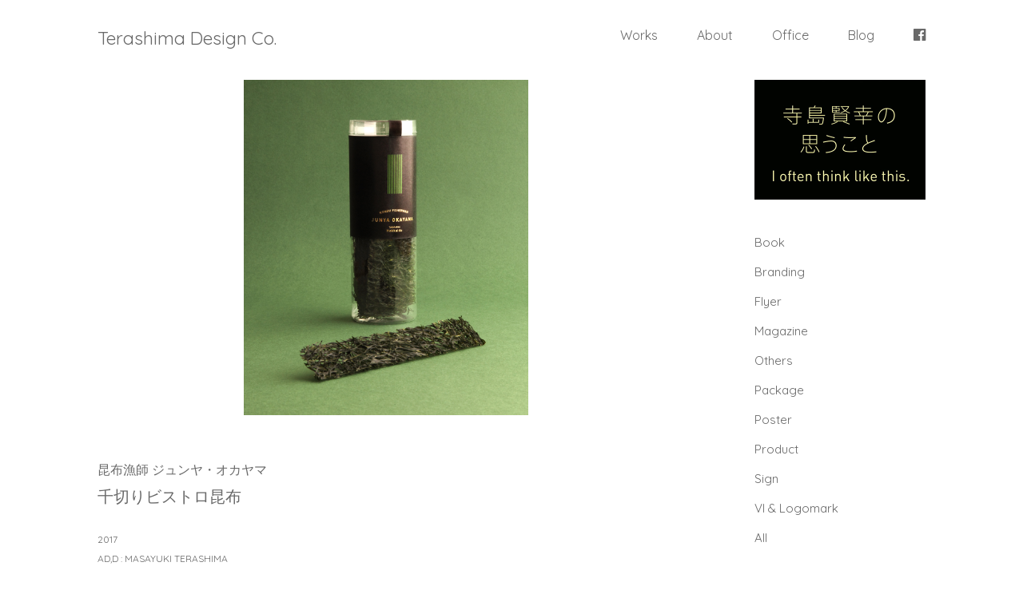

--- FILE ---
content_type: text/html; charset=UTF-8
request_url: https://tera-d.net/works/%E5%8D%83%E5%88%87%E3%82%8A%E3%83%93%E3%82%B9%E3%83%88%E3%83%AD%E6%98%86%E5%B8%83/
body_size: 8470
content:
<!DOCTYPE html>
<html class="no-js" lang="ja">
<head>
<!-- Google Tag Manager -->
<script>(function(w,d,s,l,i){w[l]=w[l]||[];w[l].push({'gtm.start':
new Date().getTime(),event:'gtm.js'});var f=d.getElementsByTagName(s)[0],
j=d.createElement(s),dl=l!='dataLayer'?'&l='+l:'';j.async=true;j.src=
'https://www.googletagmanager.com/gtm.js?id='+i+dl;f.parentNode.insertBefore(j,f);
})(window,document,'script','dataLayer','GTM-TMTFQ2B');</script>
<!-- End Google Tag Manager -->
<meta charset="utf-8">
	<meta http-equiv="X-UA-Compatible" content="IE=edge,chrome=1">
	<title>千切りビストロ昆布 | パッケージデザインとブランディング。寺島デザイン。Package Design</title>


	<meta name="description" content="函館の近く、椴法華（とどほっけ）の昆布漁師、岡山さんは自分が育てた昆布をオシャレに商品化したいと、ご夫婦でやって来た。商品は">
	<meta name="keywords" content="札幌,デザイン,寺島デザイン事務所,寺島デザイン制作室">
	<meta name="viewport" content="width=device-width, initial-scale=1">
	<link href='https://fonts.googleapis.com/css?family=Quicksand' rel='stylesheet' type='text/css'>

<!-- ここからOGP -->
<meta property="og:type" content="website">
<meta property="og:description" content="函館の近く、椴法華（とどほっけ）の昆布漁師、岡山さんは自分が育てた昆布をオシャレに商品化したいと、ご夫婦でやって来た。商品は">
<meta property="og:title" content="千切りビストロ昆布">
<meta property="og:url" content="https://tera-d.net/works/%e5%8d%83%e5%88%87%e3%82%8a%e3%83%93%e3%82%b9%e3%83%88%e3%83%ad%e6%98%86%e5%b8%83/">
<meta property="og:site_name" content="Terashima Design Co.">
<meta property="og:locale" content="ja_JP" />
<meta property="og:image" content="">
<!-- ここまでOGP -->

	<link rel="shortcut icon" href="https://tera-d.net/common/images/favicon.ico">
	<link rel="apple-touch-icon" href="https://tera-d.net/common/images/apple-touch-icon.png">
	<link rel="stylesheet" href="https://tera-d.net/common/css/base.css?20260124031322">
	<link rel="stylesheet" href="//maxcdn.bootstrapcdn.com/font-awesome/4.3.0/css/font-awesome.min.css">

	<meta name='robots' content='max-image-preview:large' />
	<style>img:is([sizes="auto" i], [sizes^="auto," i]) { contain-intrinsic-size: 3000px 1500px }</style>
	<link rel='dns-prefetch' href='//fonts.googleapis.com' />
<link rel="alternate" type="application/rss+xml" title="Terashima Design Co. &raquo; フィード" href="https://tera-d.net/feed/" />
<link rel="alternate" type="application/rss+xml" title="Terashima Design Co. &raquo; コメントフィード" href="https://tera-d.net/comments/feed/" />
<script type="text/javascript">
/* <![CDATA[ */
window._wpemojiSettings = {"baseUrl":"https:\/\/s.w.org\/images\/core\/emoji\/15.0.3\/72x72\/","ext":".png","svgUrl":"https:\/\/s.w.org\/images\/core\/emoji\/15.0.3\/svg\/","svgExt":".svg","source":{"concatemoji":"https:\/\/tera-d.net\/wordpress\/wp-includes\/js\/wp-emoji-release.min.js?ver=6.7.4"}};
/*! This file is auto-generated */
!function(i,n){var o,s,e;function c(e){try{var t={supportTests:e,timestamp:(new Date).valueOf()};sessionStorage.setItem(o,JSON.stringify(t))}catch(e){}}function p(e,t,n){e.clearRect(0,0,e.canvas.width,e.canvas.height),e.fillText(t,0,0);var t=new Uint32Array(e.getImageData(0,0,e.canvas.width,e.canvas.height).data),r=(e.clearRect(0,0,e.canvas.width,e.canvas.height),e.fillText(n,0,0),new Uint32Array(e.getImageData(0,0,e.canvas.width,e.canvas.height).data));return t.every(function(e,t){return e===r[t]})}function u(e,t,n){switch(t){case"flag":return n(e,"\ud83c\udff3\ufe0f\u200d\u26a7\ufe0f","\ud83c\udff3\ufe0f\u200b\u26a7\ufe0f")?!1:!n(e,"\ud83c\uddfa\ud83c\uddf3","\ud83c\uddfa\u200b\ud83c\uddf3")&&!n(e,"\ud83c\udff4\udb40\udc67\udb40\udc62\udb40\udc65\udb40\udc6e\udb40\udc67\udb40\udc7f","\ud83c\udff4\u200b\udb40\udc67\u200b\udb40\udc62\u200b\udb40\udc65\u200b\udb40\udc6e\u200b\udb40\udc67\u200b\udb40\udc7f");case"emoji":return!n(e,"\ud83d\udc26\u200d\u2b1b","\ud83d\udc26\u200b\u2b1b")}return!1}function f(e,t,n){var r="undefined"!=typeof WorkerGlobalScope&&self instanceof WorkerGlobalScope?new OffscreenCanvas(300,150):i.createElement("canvas"),a=r.getContext("2d",{willReadFrequently:!0}),o=(a.textBaseline="top",a.font="600 32px Arial",{});return e.forEach(function(e){o[e]=t(a,e,n)}),o}function t(e){var t=i.createElement("script");t.src=e,t.defer=!0,i.head.appendChild(t)}"undefined"!=typeof Promise&&(o="wpEmojiSettingsSupports",s=["flag","emoji"],n.supports={everything:!0,everythingExceptFlag:!0},e=new Promise(function(e){i.addEventListener("DOMContentLoaded",e,{once:!0})}),new Promise(function(t){var n=function(){try{var e=JSON.parse(sessionStorage.getItem(o));if("object"==typeof e&&"number"==typeof e.timestamp&&(new Date).valueOf()<e.timestamp+604800&&"object"==typeof e.supportTests)return e.supportTests}catch(e){}return null}();if(!n){if("undefined"!=typeof Worker&&"undefined"!=typeof OffscreenCanvas&&"undefined"!=typeof URL&&URL.createObjectURL&&"undefined"!=typeof Blob)try{var e="postMessage("+f.toString()+"("+[JSON.stringify(s),u.toString(),p.toString()].join(",")+"));",r=new Blob([e],{type:"text/javascript"}),a=new Worker(URL.createObjectURL(r),{name:"wpTestEmojiSupports"});return void(a.onmessage=function(e){c(n=e.data),a.terminate(),t(n)})}catch(e){}c(n=f(s,u,p))}t(n)}).then(function(e){for(var t in e)n.supports[t]=e[t],n.supports.everything=n.supports.everything&&n.supports[t],"flag"!==t&&(n.supports.everythingExceptFlag=n.supports.everythingExceptFlag&&n.supports[t]);n.supports.everythingExceptFlag=n.supports.everythingExceptFlag&&!n.supports.flag,n.DOMReady=!1,n.readyCallback=function(){n.DOMReady=!0}}).then(function(){return e}).then(function(){var e;n.supports.everything||(n.readyCallback(),(e=n.source||{}).concatemoji?t(e.concatemoji):e.wpemoji&&e.twemoji&&(t(e.twemoji),t(e.wpemoji)))}))}((window,document),window._wpemojiSettings);
/* ]]> */
</script>
<style id='wp-emoji-styles-inline-css' type='text/css'>

	img.wp-smiley, img.emoji {
		display: inline !important;
		border: none !important;
		box-shadow: none !important;
		height: 1em !important;
		width: 1em !important;
		margin: 0 0.07em !important;
		vertical-align: -0.1em !important;
		background: none !important;
		padding: 0 !important;
	}
</style>
<link rel='stylesheet' id='wp-block-library-css' href='https://tera-d.net/wordpress/wp-includes/css/dist/block-library/style.min.css?ver=6.7.4' type='text/css' media='all' />
<style id='classic-theme-styles-inline-css' type='text/css'>
/*! This file is auto-generated */
.wp-block-button__link{color:#fff;background-color:#32373c;border-radius:9999px;box-shadow:none;text-decoration:none;padding:calc(.667em + 2px) calc(1.333em + 2px);font-size:1.125em}.wp-block-file__button{background:#32373c;color:#fff;text-decoration:none}
</style>
<style id='global-styles-inline-css' type='text/css'>
:root{--wp--preset--aspect-ratio--square: 1;--wp--preset--aspect-ratio--4-3: 4/3;--wp--preset--aspect-ratio--3-4: 3/4;--wp--preset--aspect-ratio--3-2: 3/2;--wp--preset--aspect-ratio--2-3: 2/3;--wp--preset--aspect-ratio--16-9: 16/9;--wp--preset--aspect-ratio--9-16: 9/16;--wp--preset--color--black: #000000;--wp--preset--color--cyan-bluish-gray: #abb8c3;--wp--preset--color--white: #ffffff;--wp--preset--color--pale-pink: #f78da7;--wp--preset--color--vivid-red: #cf2e2e;--wp--preset--color--luminous-vivid-orange: #ff6900;--wp--preset--color--luminous-vivid-amber: #fcb900;--wp--preset--color--light-green-cyan: #7bdcb5;--wp--preset--color--vivid-green-cyan: #00d084;--wp--preset--color--pale-cyan-blue: #8ed1fc;--wp--preset--color--vivid-cyan-blue: #0693e3;--wp--preset--color--vivid-purple: #9b51e0;--wp--preset--gradient--vivid-cyan-blue-to-vivid-purple: linear-gradient(135deg,rgba(6,147,227,1) 0%,rgb(155,81,224) 100%);--wp--preset--gradient--light-green-cyan-to-vivid-green-cyan: linear-gradient(135deg,rgb(122,220,180) 0%,rgb(0,208,130) 100%);--wp--preset--gradient--luminous-vivid-amber-to-luminous-vivid-orange: linear-gradient(135deg,rgba(252,185,0,1) 0%,rgba(255,105,0,1) 100%);--wp--preset--gradient--luminous-vivid-orange-to-vivid-red: linear-gradient(135deg,rgba(255,105,0,1) 0%,rgb(207,46,46) 100%);--wp--preset--gradient--very-light-gray-to-cyan-bluish-gray: linear-gradient(135deg,rgb(238,238,238) 0%,rgb(169,184,195) 100%);--wp--preset--gradient--cool-to-warm-spectrum: linear-gradient(135deg,rgb(74,234,220) 0%,rgb(151,120,209) 20%,rgb(207,42,186) 40%,rgb(238,44,130) 60%,rgb(251,105,98) 80%,rgb(254,248,76) 100%);--wp--preset--gradient--blush-light-purple: linear-gradient(135deg,rgb(255,206,236) 0%,rgb(152,150,240) 100%);--wp--preset--gradient--blush-bordeaux: linear-gradient(135deg,rgb(254,205,165) 0%,rgb(254,45,45) 50%,rgb(107,0,62) 100%);--wp--preset--gradient--luminous-dusk: linear-gradient(135deg,rgb(255,203,112) 0%,rgb(199,81,192) 50%,rgb(65,88,208) 100%);--wp--preset--gradient--pale-ocean: linear-gradient(135deg,rgb(255,245,203) 0%,rgb(182,227,212) 50%,rgb(51,167,181) 100%);--wp--preset--gradient--electric-grass: linear-gradient(135deg,rgb(202,248,128) 0%,rgb(113,206,126) 100%);--wp--preset--gradient--midnight: linear-gradient(135deg,rgb(2,3,129) 0%,rgb(40,116,252) 100%);--wp--preset--font-size--small: 13px;--wp--preset--font-size--medium: 20px;--wp--preset--font-size--large: 36px;--wp--preset--font-size--x-large: 42px;--wp--preset--spacing--20: 0.44rem;--wp--preset--spacing--30: 0.67rem;--wp--preset--spacing--40: 1rem;--wp--preset--spacing--50: 1.5rem;--wp--preset--spacing--60: 2.25rem;--wp--preset--spacing--70: 3.38rem;--wp--preset--spacing--80: 5.06rem;--wp--preset--shadow--natural: 6px 6px 9px rgba(0, 0, 0, 0.2);--wp--preset--shadow--deep: 12px 12px 50px rgba(0, 0, 0, 0.4);--wp--preset--shadow--sharp: 6px 6px 0px rgba(0, 0, 0, 0.2);--wp--preset--shadow--outlined: 6px 6px 0px -3px rgba(255, 255, 255, 1), 6px 6px rgba(0, 0, 0, 1);--wp--preset--shadow--crisp: 6px 6px 0px rgba(0, 0, 0, 1);}:where(.is-layout-flex){gap: 0.5em;}:where(.is-layout-grid){gap: 0.5em;}body .is-layout-flex{display: flex;}.is-layout-flex{flex-wrap: wrap;align-items: center;}.is-layout-flex > :is(*, div){margin: 0;}body .is-layout-grid{display: grid;}.is-layout-grid > :is(*, div){margin: 0;}:where(.wp-block-columns.is-layout-flex){gap: 2em;}:where(.wp-block-columns.is-layout-grid){gap: 2em;}:where(.wp-block-post-template.is-layout-flex){gap: 1.25em;}:where(.wp-block-post-template.is-layout-grid){gap: 1.25em;}.has-black-color{color: var(--wp--preset--color--black) !important;}.has-cyan-bluish-gray-color{color: var(--wp--preset--color--cyan-bluish-gray) !important;}.has-white-color{color: var(--wp--preset--color--white) !important;}.has-pale-pink-color{color: var(--wp--preset--color--pale-pink) !important;}.has-vivid-red-color{color: var(--wp--preset--color--vivid-red) !important;}.has-luminous-vivid-orange-color{color: var(--wp--preset--color--luminous-vivid-orange) !important;}.has-luminous-vivid-amber-color{color: var(--wp--preset--color--luminous-vivid-amber) !important;}.has-light-green-cyan-color{color: var(--wp--preset--color--light-green-cyan) !important;}.has-vivid-green-cyan-color{color: var(--wp--preset--color--vivid-green-cyan) !important;}.has-pale-cyan-blue-color{color: var(--wp--preset--color--pale-cyan-blue) !important;}.has-vivid-cyan-blue-color{color: var(--wp--preset--color--vivid-cyan-blue) !important;}.has-vivid-purple-color{color: var(--wp--preset--color--vivid-purple) !important;}.has-black-background-color{background-color: var(--wp--preset--color--black) !important;}.has-cyan-bluish-gray-background-color{background-color: var(--wp--preset--color--cyan-bluish-gray) !important;}.has-white-background-color{background-color: var(--wp--preset--color--white) !important;}.has-pale-pink-background-color{background-color: var(--wp--preset--color--pale-pink) !important;}.has-vivid-red-background-color{background-color: var(--wp--preset--color--vivid-red) !important;}.has-luminous-vivid-orange-background-color{background-color: var(--wp--preset--color--luminous-vivid-orange) !important;}.has-luminous-vivid-amber-background-color{background-color: var(--wp--preset--color--luminous-vivid-amber) !important;}.has-light-green-cyan-background-color{background-color: var(--wp--preset--color--light-green-cyan) !important;}.has-vivid-green-cyan-background-color{background-color: var(--wp--preset--color--vivid-green-cyan) !important;}.has-pale-cyan-blue-background-color{background-color: var(--wp--preset--color--pale-cyan-blue) !important;}.has-vivid-cyan-blue-background-color{background-color: var(--wp--preset--color--vivid-cyan-blue) !important;}.has-vivid-purple-background-color{background-color: var(--wp--preset--color--vivid-purple) !important;}.has-black-border-color{border-color: var(--wp--preset--color--black) !important;}.has-cyan-bluish-gray-border-color{border-color: var(--wp--preset--color--cyan-bluish-gray) !important;}.has-white-border-color{border-color: var(--wp--preset--color--white) !important;}.has-pale-pink-border-color{border-color: var(--wp--preset--color--pale-pink) !important;}.has-vivid-red-border-color{border-color: var(--wp--preset--color--vivid-red) !important;}.has-luminous-vivid-orange-border-color{border-color: var(--wp--preset--color--luminous-vivid-orange) !important;}.has-luminous-vivid-amber-border-color{border-color: var(--wp--preset--color--luminous-vivid-amber) !important;}.has-light-green-cyan-border-color{border-color: var(--wp--preset--color--light-green-cyan) !important;}.has-vivid-green-cyan-border-color{border-color: var(--wp--preset--color--vivid-green-cyan) !important;}.has-pale-cyan-blue-border-color{border-color: var(--wp--preset--color--pale-cyan-blue) !important;}.has-vivid-cyan-blue-border-color{border-color: var(--wp--preset--color--vivid-cyan-blue) !important;}.has-vivid-purple-border-color{border-color: var(--wp--preset--color--vivid-purple) !important;}.has-vivid-cyan-blue-to-vivid-purple-gradient-background{background: var(--wp--preset--gradient--vivid-cyan-blue-to-vivid-purple) !important;}.has-light-green-cyan-to-vivid-green-cyan-gradient-background{background: var(--wp--preset--gradient--light-green-cyan-to-vivid-green-cyan) !important;}.has-luminous-vivid-amber-to-luminous-vivid-orange-gradient-background{background: var(--wp--preset--gradient--luminous-vivid-amber-to-luminous-vivid-orange) !important;}.has-luminous-vivid-orange-to-vivid-red-gradient-background{background: var(--wp--preset--gradient--luminous-vivid-orange-to-vivid-red) !important;}.has-very-light-gray-to-cyan-bluish-gray-gradient-background{background: var(--wp--preset--gradient--very-light-gray-to-cyan-bluish-gray) !important;}.has-cool-to-warm-spectrum-gradient-background{background: var(--wp--preset--gradient--cool-to-warm-spectrum) !important;}.has-blush-light-purple-gradient-background{background: var(--wp--preset--gradient--blush-light-purple) !important;}.has-blush-bordeaux-gradient-background{background: var(--wp--preset--gradient--blush-bordeaux) !important;}.has-luminous-dusk-gradient-background{background: var(--wp--preset--gradient--luminous-dusk) !important;}.has-pale-ocean-gradient-background{background: var(--wp--preset--gradient--pale-ocean) !important;}.has-electric-grass-gradient-background{background: var(--wp--preset--gradient--electric-grass) !important;}.has-midnight-gradient-background{background: var(--wp--preset--gradient--midnight) !important;}.has-small-font-size{font-size: var(--wp--preset--font-size--small) !important;}.has-medium-font-size{font-size: var(--wp--preset--font-size--medium) !important;}.has-large-font-size{font-size: var(--wp--preset--font-size--large) !important;}.has-x-large-font-size{font-size: var(--wp--preset--font-size--x-large) !important;}
:where(.wp-block-post-template.is-layout-flex){gap: 1.25em;}:where(.wp-block-post-template.is-layout-grid){gap: 1.25em;}
:where(.wp-block-columns.is-layout-flex){gap: 2em;}:where(.wp-block-columns.is-layout-grid){gap: 2em;}
:root :where(.wp-block-pullquote){font-size: 1.5em;line-height: 1.6;}
</style>
<link rel='stylesheet' id='wp-pagenavi-css' href='https://tera-d.net/wordpress/wp-content/plugins/wp-pagenavi/pagenavi-css.css?ver=2.70' type='text/css' media='all' />
<link rel='stylesheet' id='twentyfourteen-lato-css' href='//fonts.googleapis.com/css?family=Lato%3A300%2C400%2C700%2C900%2C300italic%2C400italic%2C700italic&#038;subset=latin%2Clatin-ext' type='text/css' media='all' />
<link rel='stylesheet' id='genericons-css' href='https://tera-d.net/wordpress/wp-content/themes/t-design/genericons/genericons.css?ver=3.0.3' type='text/css' media='all' />
<link rel='stylesheet' id='twentyfourteen-style-css' href='https://tera-d.net/wordpress/wp-content/themes/t-design/style.css?ver=6.7.4' type='text/css' media='all' />
<!--[if lt IE 9]>
<link rel='stylesheet' id='twentyfourteen-ie-css' href='https://tera-d.net/wordpress/wp-content/themes/t-design/css/ie.css?ver=20131205' type='text/css' media='all' />
<![endif]-->
<script type="text/javascript" src="https://tera-d.net/wordpress/wp-includes/js/jquery/jquery.min.js?ver=3.7.1" id="jquery-core-js"></script>
<script type="text/javascript" src="https://tera-d.net/wordpress/wp-includes/js/jquery/jquery-migrate.min.js?ver=3.4.1" id="jquery-migrate-js"></script>
<link rel="https://api.w.org/" href="https://tera-d.net/wp-json/" /><link rel="EditURI" type="application/rsd+xml" title="RSD" href="https://tera-d.net/wordpress/xmlrpc.php?rsd" />
<meta name="generator" content="WordPress 6.7.4" />
<link rel="canonical" href="https://tera-d.net/works/%e5%8d%83%e5%88%87%e3%82%8a%e3%83%93%e3%82%b9%e3%83%88%e3%83%ad%e6%98%86%e5%b8%83/" />
<link rel='shortlink' href='https://tera-d.net/?p=1415' />
<link rel="alternate" title="oEmbed (JSON)" type="application/json+oembed" href="https://tera-d.net/wp-json/oembed/1.0/embed?url=https%3A%2F%2Ftera-d.net%2Fworks%2F%25e5%258d%2583%25e5%2588%2587%25e3%2582%258a%25e3%2583%2593%25e3%2582%25b9%25e3%2583%2588%25e3%2583%25ad%25e6%2598%2586%25e5%25b8%2583%2F" />
<link rel="alternate" title="oEmbed (XML)" type="text/xml+oembed" href="https://tera-d.net/wp-json/oembed/1.0/embed?url=https%3A%2F%2Ftera-d.net%2Fworks%2F%25e5%258d%2583%25e5%2588%2587%25e3%2582%258a%25e3%2583%2593%25e3%2582%25b9%25e3%2583%2588%25e3%2583%25ad%25e6%2598%2586%25e5%25b8%2583%2F&#038;format=xml" />
<style type="text/css">.recentcomments a{display:inline !important;padding:0 !important;margin:0 !important;}</style></head>

<body id="index">
<!-- Google Tag Manager (noscript) -->
<noscript><iframe src="https://www.googletagmanager.com/ns.html?id=GTM-TMTFQ2B"
height="0" width="0" style="display:none;visibility:hidden"></iframe></noscript>
<!-- End Google Tag Manager (noscript) -->
<div id="fb-root"></div>
<script>(function(d, s, id) {
  var js, fjs = d.getElementsByTagName(s)[0];
  if (d.getElementById(id)) return;
  js = d.createElement(s); js.id = id;
  js.src = "//connect.facebook.net/ja_JP/sdk.js#xfbml=1&version=v2.6";
  fjs.parentNode.insertBefore(js, fjs);
}(document, 'script', 'facebook-jssdk'));</script>

	<div id="top"></div>
	<header class="header_common">
		<div class="header_common_inner">
			<h1><a href="https://tera-d.net/">Terashima Design Co.</a></h1>
<!-- 
			<ul class="header_common_inner_nav">
				<li><a href="https://tera-d.net">Works</a></li>
				<li><a href="https://tera-d.net/about">About</a></li>
				<li><a href="https://tera-d.net/office">Office</a></li>
				<li><a href="#"><i class="fa fa-facebook-official"></i></a></li>
			</ul>
 -->
			<ul class="header_common_inner_nav">
				<li><a href="https://tera-d.net">Works</a></li>
				<li><a href="https://tera-d.net/about">About</a></li>
				<li><a href="https://tera-d.net/office">Office</a></li>
				<li class="header_common_inner_nav_category"><div class="header_common_inner_category_toggle">Category</div>
					<ul class="header_common_inner_category">
						<li><a href="https://tera-d.net/work_category/book/">Book</a></li><li><a href="https://tera-d.net/work_category/branding/">Branding</a></li><li><a href="https://tera-d.net/work_category/flyer/">Flyer</a></li><li><a href="https://tera-d.net/work_category/magazine/">Magazine</a></li><li><a href="https://tera-d.net/work_category/others/">Others</a></li><li><a href="https://tera-d.net/work_category/package/">Package</a></li><li><a href="https://tera-d.net/work_category/poster/">Poster</a></li><li><a href="https://tera-d.net/work_category/product/">Product</a></li><li><a href="https://tera-d.net/work_category/sign/">Sign</a></li><li><a href="https://tera-d.net/work_category/vllogomark/">Vl &amp; Logomark</a></li>					</ul>
				</li>
				<li class="header_common_inner_nav_staff"><div class="header_common_inner_staff_toggle">Staff</div>
					<ul class="header_common_inner_staff">
						<li><a href="https://tera-d.net/works_staff/01-masayuki-terashima/">MASAYUKI TERASHIMA</a></li><li><a href="https://tera-d.net/works_staff/saki-kougenji/">SAKI KOUGENJI</a></li><li><a href="https://tera-d.net/works_staff/miyuu-nishimoto/">MIYUU NISHIMOTO</a></li><li><a href="https://tera-d.net/works_staff/momoe-sato/">MOMOE SATO</a></li><li><a href="https://tera-d.net/works_staff/10-asami-horie/">ASAMI HORIE</a></li>					</ul>
				</li>
				<li class="header_common_inner_nav_blog"><a href="/blog/">Blog</a></li>

				<li><a href="https://www.facebook.com/masayuki.terashima.9" target="_blank"><i class="fa fa-facebook-official"></i></a></li>
			</ul>


<!-- 			<ul class="header_common_inner_staff">
				<li>Staff
					<ul>
						<li><a href="">bbbb</a></li>
					</ul>
				</li>
			</ul>
 -->

			<p class="header_common_sp_btn"><i class="fa fa-navicon"></i></p>
		</div>
	</header>

	<div class="content">
		<div class="main">
			<div class="single_content">
<ul class="single_content_ph"><li><img width="1084" height="1276" src="https://tera-d.net/wordpress/wp-content/uploads/2017/07/ãã¹ãã­ï¼ä¸­èº«ï¼ãªãªã72.jpg" class="attachment-2004x1669 size-2004x1669" alt="" decoding="async" loading="lazy" srcset="https://tera-d.net/wordpress/wp-content/uploads/2017/07/ãã¹ãã­ï¼ä¸­èº«ï¼ãªãªã72.jpg 1084w, https://tera-d.net/wordpress/wp-content/uploads/2017/07/ãã¹ãã­ï¼ä¸­èº«ï¼ãªãªã72-255x300.jpg 255w, https://tera-d.net/wordpress/wp-content/uploads/2017/07/ãã¹ãã­ï¼ä¸­èº«ï¼ãªãªã72-870x1024.jpg 870w, https://tera-d.net/wordpress/wp-content/uploads/2017/07/ãã¹ãã­ï¼ä¸­èº«ï¼ãªãªã72-768x904.jpg 768w" sizes="auto, (max-width: 1084px) 100vw, 1084px" /></li></ul>
				<p class="single_content_brand ">昆布漁師 ジュンヤ・オカヤマ</p>
				<h1 class="single_content_name ">千切りビストロ昆布</h1>
				<p class="single_content_year">2017</p>
<ul class="single_content_staff"><li>AD,D : MASAYUKI TERASHIMA</li></ul>				<div class="single_content_about">
					<p>函館の近く、椴法華（とどほっけ）の昆布漁師、岡山さんは<br />
自分が育てた昆布をオシャレに商品化したいと、ご夫婦でやって来た。</p>
<p>商品は食べる昆布。<br />
通常の出汁用昆布は夏から秋に収穫するけれど、<br />
春の若い昆布を茹でて千切りにし、シート状に加工したもので、<br />
そのままパスタに入れて和えたり、味噌汁に加えたりと手軽に使えるもの。</p>
<p>漁師って男っぽくて荒々しいイメージなんだけれど、<br />
それだと差別化できないので思い切ってパテシエのような顔つきにしてみた。<br />
船の上でオリーブオイルかけちゃうような、そんなカッコいい漁師がいたっていいでしょ？</p>
<p>パッケージは透明の容器を使って商品が見えるように。<br />
上半分に黒いシールを貼って金箔のロゴ。<br />
漁師ブランドがこんなに高級感いっぱいでいいのか迷ったけど、<br />
世に出してみるとその評価は想像以上。<br />
たぶんやりすぎかなと思うぐらいがちょうどいいんだね。</p>
<p>でもこれからの課題は脱プラスチック。<br />
ヴィーガンの認証も取るぐらい意識の高い岡山さんとともに<br />
そこを解決していきたいと思ってるところ。<br />
どこかの会社で、プラスチックを使わない透明容器を早く開発してくれないかなあ？</p>
<p>ジュンヤ・オカヤマ<br />
http://junya-okayama.jp</p>
				</div>

				<ul class="single_content_sns">
					<li>
<a href="https://twitter.com/share" class="twitter-share-button">Tweet</a>
<script>!function(d,s,id){var js,fjs=d.getElementsByTagName(s)[0],p=/^http:/.test(d.location)?'http':'https';if(!d.getElementById(id)){js=d.createElement(s);js.id=id;js.src=p+'://platform.twitter.com/widgets.js';fjs.parentNode.insertBefore(js,fjs);}}(document, 'script', 'twitter-wjs');</script>
					</li>
					<li>
<div class="fb-like" data-href="https://tera-d.net/works/%e5%8d%83%e5%88%87%e3%82%8a%e3%83%93%e3%82%b9%e3%83%88%e3%83%ad%e6%98%86%e5%b8%83/" data-layout="button_count" data-action="like" data-show-faces="true" data-share="false"></div>
					</li>
				<!-- single_content_sns --></ul>

			<!-- single_content --></div>
		<!-- main --></div>



		<aside class="side">

			<p class="side_bnr_blog"><a href="https://tera-d.net/blog/"><img src="https://tera-d.net/common/images/bnr_blog.jpg" alt="寺島賢幸のおもうこと"></a></p>

			<ul class="side_category">
<li><a href="https://tera-d.net/work_category/book/">Book</a></li><li><a href="https://tera-d.net/work_category/branding/">Branding</a></li><li><a href="https://tera-d.net/work_category/flyer/">Flyer</a></li><li><a href="https://tera-d.net/work_category/magazine/">Magazine</a></li><li><a href="https://tera-d.net/work_category/others/">Others</a></li><li><a href="https://tera-d.net/work_category/package/">Package</a></li><li><a href="https://tera-d.net/work_category/poster/">Poster</a></li><li><a href="https://tera-d.net/work_category/product/">Product</a></li><li><a href="https://tera-d.net/work_category/sign/">Sign</a></li><li><a href="https://tera-d.net/work_category/vllogomark/">Vl &amp; Logomark</a></li><li><a href="/works_all/">All</a></li></ul>
			<h2 class="side_staff_ttl">Staff</h2>
			<ul class="side_staff">
<li><a href="https://tera-d.net/works_staff/01-masayuki-terashima/">MASAYUKI TERASHIMA</a></li><li><a href="https://tera-d.net/works_staff/saki-kougenji/">SAKI KOUGENJI</a></li><li><a href="https://tera-d.net/works_staff/miyuu-nishimoto/">MIYUU NISHIMOTO</a></li><li><a href="https://tera-d.net/works_staff/momoe-sato/">MOMOE SATO</a></li></ul>			</ul>
			<ul class="side_sp_navi">
			</ul>
		<!-- side --></aside>




	<!-- content --></div>

	<footer class="footer_common">
		<p>© 2016 Terashima Design Co.</p>
	</footer>

	<p class="pageTop"><a href="#top"><i class="fa fa-angle-up"></i></a></p>

	<script src="//ajax.googleapis.com/ajax/libs/jquery/1.11.3/jquery.min.js"></script>
	<script>window.jQuery || document.write('<script src="https://tera-d.net/common/js/vendor/jquery-1.11.3.min.js"><\/script>')</script>

	<script src="https://tera-d.net/common/js/main.js"></script>


	<script src="https://maps.google.com/maps/api/js?sensor=false"></script>
	<script src="https://tera-d.net/common/js/jquery.axgmap.js"></script>

<script>
  (function(i,s,o,g,r,a,m){i['GoogleAnalyticsObject']=r;i[r]=i[r]||function(){
  (i[r].q=i[r].q||[]).push(arguments)},i[r].l=1*new Date();a=s.createElement(o),
  m=s.getElementsByTagName(o)[0];a.async=1;a.src=g;m.parentNode.insertBefore(a,m)
  })(window,document,'script','https://www.google-analytics.com/analytics.js','ga');

  ga('create', 'UA-78646115-1', 'auto');
  ga('send', 'pageview');

</script>

</body>
</html>
<script type="text/javascript" src="https://tera-d.net/wordpress/wp-content/themes/t-design/js/functions.js?ver=20140616" id="twentyfourteen-script-js"></script>


--- FILE ---
content_type: text/css
request_url: https://tera-d.net/common/css/base.css?20260124031322
body_size: 4394
content:
@charset "UTF-8";
html, body, div, span, applet, object, iframe,
h1, h2, h3, h4, h5, h6, p, blockquote, pre,
a, abbr, acronym, address, big, cite, code,
del, dfn, em, img, ins, kbd, q, s, samp,
small, strike, strong, sub, sup, tt, var,
b, u, i, center,
dl, dt, dd, ol, ul, li,
fieldset, form, label, legend,
table, caption, tbody, tfoot, thead, tr, th, td,
article, aside, canvas, details, embed,
figure, figcaption, footer, header, hgroup,
menu, nav, output, ruby, section, summary,
time, mark, audio, video {
  margin: 0;
  padding: 0;
  border: 0;
  font-size: 100%;
  font-style: normal;
  vertical-align: baseline;
}

html {
  line-height: 1;
}

ol, ul {
  list-style: none;
}

table {
  border-collapse: collapse;
  border-spacing: 0;
}

caption, th, td {
  text-align: left;
  font-weight: normal;
  vertical-align: middle;
}

q, blockquote {
  quotes: none;
}

q:before, q:after, blockquote:before, blockquote:after {
  content: "";
  content: none;
}

a img {
  border: none;
}

article, aside, details, figcaption, figure, footer, header, hgroup, main, menu, nav, section, summary {
  display: block;
}

/* ========================================================
	Helper classes
======================================================== */
/*--------------------------------------
	clearfix
---------------------------------------*/
.cf:after {
  content: "";
  display: block;
  clear: both;
}

/*--------------------------------------
	list-style
---------------------------------------*/
.list {
  margin: 0 0 1em;
}

.list li {
  text-indent: -1em;
  padding-left: 1em;
}

.disc, .square {
  margin: 0 0 1em 1.5em;
}

.decimal {
  margin: 0 0 1em 2em;
}

.disc {
  list-style: disc;
}

.square {
  list-style: square;
}

.decimal {
  list-style-type: decimal;
}

/*--------------------------------------
	text-align
---------------------------------------*/
.text_l {
  text-align: left;
}

.text_c {
  text-align: center;
}

.text_r {
  text-align: right;
}

/*--------------------------------------
	float
---------------------------------------*/
.fl {
  float: left;
}

.fr {
  float: right;
}

.clear {
  clear: both;
}

.horizontal {
  zoom: 1;
}
.horizontal:before, .horizontal:after {
  display: block;
  height: 0;
  visibility: hidden;
  content: "\0020";
}
.horizontal:after {
  clear: both;
}

.horizontal li {
  float: left;
}

.first {
  margin-left: 0;
}

.last {
  margin-right: 0;
}

/*--------------------------------------
	margin & padding
---------------------------------------*/
.mb0 {
  margin-bottom: 0px;
}

.mb5 {
  margin-bottom: 5px;
}

.mb10 {
  margin-bottom: 10px;
}

.mb15 {
  margin-bottom: 15px;
}

.mb20 {
  margin-bottom: 20px;
}

.mb25 {
  margin-bottom: 25px;
}

.mb30 {
  margin-bottom: 30px;
}

.mb35 {
  margin-bottom: 35px;
}

.mb40 {
  margin-bottom: 40px;
}

.mb45 {
  margin-bottom: 45px;
}

.mb50 {
  margin-bottom: 50px;
}

.mb55 {
  margin-bottom: 55px;
}

.mb60 {
  margin-bottom: 60px;
}

.mb65 {
  margin-bottom: 65px;
}

.mb70 {
  margin-bottom: 70px;
}

.mb75 {
  margin-bottom: 75px;
}

.mb80 {
  margin-bottom: 80px;
}

.mb85 {
  margin-bottom: 85px;
}

.mb90 {
  margin-bottom: 90px;
}

.mb95 {
  margin-bottom: 95px;
}

.mb100 {
  margin-bottom: 100px;
}

.pb0 {
  padding-bottom: 0px;
}

.pb5 {
  padding-bottom: 5px;
}

.pb10 {
  padding-bottom: 10px;
}

.pb15 {
  padding-bottom: 15px;
}

.pb20 {
  padding-bottom: 20px;
}

.pb25 {
  padding-bottom: 25px;
}

.pb30 {
  padding-bottom: 30px;
}

.pb35 {
  padding-bottom: 35px;
}

.pb40 {
  padding-bottom: 40px;
}

.pb45 {
  padding-bottom: 45px;
}

.pb50 {
  padding-bottom: 50px;
}

.pb55 {
  padding-bottom: 55px;
}

.pb60 {
  padding-bottom: 60px;
}

.pb65 {
  padding-bottom: 65px;
}

.pb70 {
  padding-bottom: 70px;
}

.pb75 {
  padding-bottom: 75px;
}

.pb80 {
  padding-bottom: 80px;
}

.pb85 {
  padding-bottom: 85px;
}

.pb90 {
  padding-bottom: 90px;
}

.pb95 {
  padding-bottom: 95px;
}

.pb100 {
  padding-bottom: 100px;
}

@media screen and (max-width: 640px) {
  /* ------------------------------------------------ */
  body, h1, h2, h3, h4, h5, h6, p, div, dl, dt, dd,
  ul, ol, li, section, article, aside, header, footer {
    -moz-box-sizing: border-box;
    -webkit-box-sizing: border-box;
    box-sizing: border-box;
  }

  html {
    font-size: 62.5%;
  }

  body {
    -webkit-text-size-adjust: 100%;
  }

  img {
    max-width: 100%;
    height: auto;
  }

  a {
    -webkit-transition: all 0.15s linear;
    transition: all 0.15s linear;
    text-decoration: none;
    color: #696969;
  }

  a:hover {
    text-decoration: underline;
    color: #f00;
  }

  body {
    font-family: Open Sans, "ヒラギノ角ゴ Pro W3", "Hiragino Kaku Gothic Pro", "Osaka", "メイリオ", Meiryo, "ＭＳ Ｐゴシック", sans-serif;
    line-height: 1.6;
    background-color: #fff;
    color: #696969;
  }

  h1, h2, h3, h4, h5, h6, strong {
    font-weight: normal;
  }

  a {
    -webkit-transition: all 0.15s linear;
    transition: all 0.15s linear;
    text-decoration: none;
    color: #696969;
    -webkit-tap-highlight-color: rgba(238, 238, 238, 0.5);
  }

  a:hover {
    text-decoration: none;
    color: #686869;
  }

  input[type="text"], input[type="email"], select {
    -webkit-appearance: none;
    -moz-appearance: none;
    appearance: none;
  }

  .clearfix {
    zoom: 1;
  }
  .clearfix:before, .clearfix:after {
    display: block;
    height: 0;
    visibility: hidden;
    content: "\0020";
  }
  .clearfix:after {
    clear: both;
  }

  .font_only_jp {
    font-family: Open Sans, "ヒラギノ角ゴ Pro W3", "Hiragino Kaku Gothic Pro", "Osaka", "メイリオ", Meiryo, "ＭＳ Ｐゴシック", sans-serif !important;
  }

  .header_common {
    width: 100%;
    height: 60px;
    -moz-box-sizing: border-box;
    -webkit-box-sizing: border-box;
    box-sizing: border-box;
    position: fixed;
    z-index: 999;
    background-color: rgba(255, 255, 255, 0.8);
  }

  .header_common_inner {
    margin: 0 5.3vw;
    height: 60px;
    zoom: 1;
    display: block;
  }
  .header_common_inner:before, .header_common_inner:after {
    display: block;
    height: 0;
    visibility: hidden;
    content: "\0020";
  }
  .header_common_inner:after {
    clear: both;
  }
  .header_common_inner h1 {
    float: left;
    font-family: 'Quicksand', sans-serif;
    font-size: 16px;
    font-size: 1.6rem;
    line-height: 60px;
  }

  .header_common_inner_nav {
    width: 60%;
    max-height: 100%;
    position: fixed;
    top: 60px;
    right: 0;
    background-color: #fff;
    display: none;
    border-top: solid 1px #eee;
    overflow: scroll;
    -webkit-overflow-scrolling: touch;
  }
  .header_common_inner_nav li {
    font-family: 'Quicksand', sans-serif;
    font-size: 16px;
    font-size: 1.6rem;
    line-height: 50px;
    border-bottom: solid 1px #eee;
    -moz-box-sizing: border-box;
    -webkit-box-sizing: border-box;
    box-sizing: border-box;
    padding-left: 20px;
  }
  .header_common_inner_nav li a {
    display: block;
  }

  .header_common_inner_category {
    background-color: #fff;
    display: none;
    border-top: solid 1px #eee;
  }
  .header_common_inner_category li {
    font-size: 14px;
    font-size: 1.4rem;
  }

  .header_common_inner_staff {
    background-color: #fff;
    display: none;
    border-top: solid 1px #eee;
  }
  .header_common_inner_staff li {
    font-size: 14px;
    font-size: 1.4rem;
  }

  .header_common_sp_btn {
    float: right;
    line-height: 60px;
    font-size: 20px;
    font-size: 2rem;
    width: 40px;
    text-align: right;
  }

  .content {
    padding-top: 60px;
    /*　ヘッダーが固定なのでブラウザ上部からのカウント */
    margin: 0 5.3vw;
  }

  .side {
    width: 100%;
    height: 40px;
    position: absolute;
    top: 60px;
    left: 0;
  }

  .footer_common {
    padding-bottom: 20px;
    margin: 100px 5.3vw 0;
  }
  .footer_common p {
    font-size: 11px;
    font-size: 1.1rem;
    line-height: 1;
    font-family: 'Quicksand', sans-serif;
  }

  .pageTop {
    position: fixed;
    right: 20px;
  }
  .pageTop i {
    font-size: 30px;
    font-size: 3rem;
  }

  .ob_result {
    zoom: 1;
  }
  .ob_result:before, .ob_result:after {
    display: block;
    height: 0;
    visibility: hidden;
    content: "\0020";
  }
  .ob_result:after {
    clear: both;
  }
  .ob_result li {
    width: 42vw;
    margin-right: 5.3vw;
    float: left;
    margin-bottom: 5.3vw;
    background-color: #eee;
    overflow: hidden;
    display: none;
  }
  .ob_result li img {
    transform: scale(1);
    -webkit-transition: .3s ease-in-out;
    transition: .3s ease-in-out;
    vertical-align: bottom;
  }
  .ob_result li img:hover {
    -webkit-transform: scale(1.3);
    transform: scale(1.3);
  }
  .ob_result li:nth-child(2n) {
    margin-right: 0;
  }

  .side_sp_navi {
    display: none;
    width: 100%;
    border-top: solid 1px #eee;
    border-bottom: solid 1px #eee;
  }
  .side_sp_navi li {
    width: 50%;
    height: 40px;
    line-height: 40px;
    border-left: solid 1px #eee;
    display: table-cell;
    font-family: 'Quicksand', sans-serif;
    font-size: 16px;
    font-size: 1.6rem;
    text-align: center;
  }
  .side_sp_navi li:last-child {
    border-left: none;
  }

  .side_category {
    display: none;
    margin-bottom: 74px;
  }
  .side_category li {
    font-size: 15px;
    font-size: 1.5rem;
    line-height: 1;
    margin-bottom: 22px;
    font-family: 'Quicksand', sans-serif;
  }
  .side_category li a {
    display: block;
  }
  .side_category li:last-child {
    margin-bottom: 0;
  }

  .side_staff {
    display: none;
  }
  .side_staff li {
    font-size: 11px;
    font-size: 1.1rem;
    line-height: 1;
    margin-bottom: 14px;
    font-family: 'Quicksand', sans-serif;
  }
  .side_staff li a {
    display: block;
  }

  .side_staff_ttl {
    font-size: 12px;
    font-size: 1.2rem;
    line-height: 1;
    margin-bottom: 5.3vw;
    font-family: 'Quicksand', sans-serif;
    color: #696969;
    display: none;
  }

  .single_content_ph {
    margin-bottom: 54px;
  }
  .single_content_ph li {
    margin: 0 0 5.3vw 0;
    padding: 0;
  }
  .single_content_ph li img {
    vertical-align: bottom;
    width: auto;
    height: auto;
    max-width: 100%;
  }
  .single_content_ph li:last-child {
    margin: 0;
  }

  .single_content_brand {
    font-size: 16px;
    font-size: 1.6rem;
    line-height: 1;
    font-family: 'Quicksand', sans-serif;
    margin-bottom: 14px;
  }

  .single_content_name {
    font-size: 20px;
    font-size: 2rem;
    line-height: 1.2;
    font-family: 'Quicksand', sans-serif;
    margin-bottom: 36px;
  }

  .single_content_year {
    font-size: 12px;
    font-size: 1.2rem;
    line-height: 1;
    font-family: 'Quicksand', sans-serif;
    margin-bottom: 12px;
  }

  .single_content_staff {
    margin-bottom: 36px;
  }
  .single_content_staff li {
    font-size: 12px;
    font-size: 1.2rem;
    line-height: 1;
    font-family: 'Quicksand', sans-serif;
    margin-bottom: 12px;
  }
  .single_content_staff li:last-child {
    margin-bottom: 0;
  }

  .single_content_about {
    font-size: 12px;
    font-size: 1.2rem;
    line-height: 2.2;
    margin-bottom: 30px;
  }

  .single_content_sns {
    display: table;
  }
  .single_content_sns li {
    display: table-cell;
    padding-right: 20px;
  }

  .twitter-share-button {
    vertical-align: bottom;
  }

  .office {
    position: relative;
    padding-top: 30px;
  }

  .office_map {
    width: 100%;
    height: 376px;
  }

  .gmap {
    width: 100%;
  }

  .gmap .map_inner {
    margin-bottom: 30px;
  }

  .gmap .map_inner #map {
    height: 376px;
  }

  .gmap .map_inner #map .gm-style-iw h4 {
    padding: 7px 0 0 0;
  }

  .office_ph img {
    width: 100%;
    height: auto;
  }

  .office_ttl {
    font-size: 17px;
    font-size: 1.7rem;
    line-height: 1;
    margin-bottom: 32px;
  }

  .office_address {
    font-size: 14px;
    font-size: 1.4rem;
    line-height: 1.5;
    margin-bottom: 32px;
  }

  .office_contact {
    font-size: 18px;
    font-size: 1.8rem;
    font-family: 'Quicksand', sans-serif;
    margin-bottom: 44px;
  }
  .office_contact li {
    line-height: 1;
    margin-bottom: 16px;
  }
  .office_contact li:last-child {
    margin-bottom: 0;
  }

  .office_reader {
    font-size: 14px;
    font-size: 1.4rem;
    line-height: 1.6;
    margin-bottom: 60px;
  }

  .office_en {
    font-family: 'Quicksand', sans-serif;
    margin-bottom: 30px;
  }

  .office_en_ttl {
    font-size: 21px;
    font-size: 2.1rem;
    line-height: 1;
    margin-bottom: 24px;
  }

  .office_en_address {
    font-size: 14px;
    font-size: 1.4rem;
    line-height: 1.4;
    margin-bottom: 22px;
  }

  .office_en_contact {
    margin-bottom: 25px;
  }
  .office_en_contact li {
    line-height: 1;
    font-size: 14px;
    font-size: 1.4rem;
    margin-bottom: 8px;
  }
  .office_en_contact li:last-child {
    margin-bottom: 0;
  }

  .office_en_reader {
    font-size: 14px;
    font-size: 1.4rem;
    line-height: 1.4;
  }

  .about_one {
    padding-top: 64px;
    padding-bottom: 70px;
    border-bottom: dashed 1px #ccc;
  }

  .about_terashima {
    padding-top: 0;
  }
  .about_terashima .about_one_phSet_txt_read {
    margin-bottom: 0;
  }

  .about_one_phSet {
    margin-bottom: 60px;
  }

  .about_one_phSet_ph {
    background-color: #eee;
    text-align: center;
    margin-bottom: 20px;
  }
  .about_one_phSet_ph img {
    width: 100%;
    height: auto;
    vertical-align: bottom;
  }

  .about_one_phSet_txt_ttl {
    font-size: 21px;
    font-size: 2.1rem;
    line-height: 1;
    margin-bottom: 26px;
  }
  .about_one_phSet_txt_ttl span {
    font-family: 'Quicksand', sans-serif;
    font-size: 11px;
    font-size: 1.1rem;
    margin-left: 20px;
  }

  .about_one_phSet_txt_job {
    font-size: 14px;
    font-size: 1.4rem;
    line-height: 1.6;
    color: #9C9C9C;
    margin-bottom: 42px;
  }

  .about_one_phSet_txt_read {
    font-size: 13px;
    font-size: 1.3rem;
    line-height: 2;
    color: #696969;
    margin-bottom: 30px;
    text-align: justify;
  }

  .about_one_award_ttl {
    line-height: 1;
    font-size: 14px;
    font-size: 1.4rem;
    padding-bottom: 10px;
    border-bottom: solid 1px #ccc;
    margin-bottom: 20px;
  }

  .about_one_award_left {
    font-size: 13px;
    font-size: 1.3rem;
    line-height: 1.6;
    text-align: justify;
  }

  .about_one_award_right {
    font-size: 13px;
    font-size: 1.3rem;
    line-height: 1.6;
    text-align: justify;
  }

  /* ------------------------------------------------ */
}
.wp-pagenavi {
  display: none;
}

.single_content__blog {
  padding-top: 80px;
}
.single_content__blog h2 {
  font-size: 26px;
  margin-bottom: 40px;
}
.single_content__blog p {
  font-size: 16px;
  margin-bottom: 40px;
}
.single_content__blog p img {
  max-width: 100%;
  height: auto;
}

@media screen and (min-width: 641px) {
  /* ------------------------------------------------ */
  html {
    font-size: 62.5%;
  }

  body {
    font-family: Open Sans, "ヒラギノ角ゴ Pro W3", "Hiragino Kaku Gothic Pro", "Osaka", "メイリオ", Meiryo, "ＭＳ Ｐゴシック", sans-serif;
    font-size: 12px;
    font-size: 1.2rem;
    line-height: 1.6;
    background-color: #fff;
    min-width: 1036px;
    color: #696969;
  }

  h1, h2, h3, h4, h5, h6, strong {
    font-weight: normal;
  }

  a {
    -webkit-transition: all 0.15s linear;
    transition: all 0.15s linear;
    text-decoration: none;
    color: #696969;
  }

  a:hover {
    color: #ccc;
  }

  input[type="text"], input[type="email"], select {
    -webkit-appearance: none;
    -moz-appearance: none;
    appearance: none;
  }

  .clearfix {
    zoom: 1;
  }
  .clearfix:before, .clearfix:after {
    display: block;
    height: 0;
    visibility: hidden;
    content: "\0020";
  }
  .clearfix:after {
    clear: both;
  }

  .font_only_jp {
    font-family: Open Sans, "ヒラギノ角ゴ Pro W3", "Hiragino Kaku Gothic Pro", "Osaka", "メイリオ", Meiryo, "ＭＳ Ｐゴシック", sans-serif !important;
  }

  .header_common {
    width: 100%;
    height: 100px;
    padding-top: 30px;
    -moz-box-sizing: border-box;
    -webkit-box-sizing: border-box;
    box-sizing: border-box;
    position: fixed;
    overflow: hidden;
    z-index: 999;
    background-color: rgba(255, 255, 255, 0.8);
  }

  .header_common_inner {
    width: 1036px;
    margin: 0 auto;
    height: 100px;
  }
  .header_common_inner h1 {
    float: left;
    margin-right: 200px;
    font-family: 'Quicksand', sans-serif;
    font-size: 23px;
    font-size: 2.3rem;
  }

  .header_common_inner_nav {
    float: right;
  }
  .header_common_inner_nav li {
    display: inline-block;
    margin-right: 46px;
    font-family: 'Quicksand', sans-serif;
    font-size: 16px;
    font-size: 1.6rem;
  }
  .header_common_inner_nav li:last-child {
    margin-right: 0;
    font-size: 18px;
  }
  .header_common_inner_nav .header_common_inner_nav_category {
    display: none;
  }
  .header_common_inner_nav .header_common_inner_nav_staff {
    display: none;
  }

  .header_common_sp_btn {
    display: none;
  }

  .content {
    width: 1036px;
    margin: 0 auto;
    zoom: 1;
    padding-top: 100px;
    /*　ヘッダーが固定なのでブラウザ上部からのカウント */
  }
  .content:before, .content:after {
    display: block;
    height: 0;
    visibility: hidden;
    content: "\0020";
  }
  .content:after {
    clear: both;
  }

  .main {
    width: 722px;
    float: left;
  }

  .main__blog {
    width: 580px !important;
  }
}
@media screen and (min-width: 641px) and (max-width: 640px) {
  .main__blog {
    width: auto;
  }
}

@media screen and (min-width: 641px) {
  .side {
    width: 214px;
    float: right;
  }

  .side_bnr_blog {
    width: 214px;
    margin-bottom: 40px;
  }
  .side_bnr_blog img {
    width: 100%;
    height: auto;
  }

  .footer_common {
    width: 1036px;
    margin: 0 auto;
    padding-bottom: 20px;
    margin-top: 100px;
  }
  .footer_common p {
    font-size: 11px;
    font-size: 1.1rem;
    line-height: 1;
    font-family: 'Quicksand', sans-serif;
  }

  .pageTop {
    position: fixed;
    bottom: 10px;
    right: 30px;
    font-size: 40px;
    font-size: 4rem;
  }

  .pageTop:hover {
    cursor: pointer;
  }

  .side_sp_navi {
    display: none;
  }

  .ob_result {
    width: 722px;
    zoom: 1;
  }
  .ob_result:before, .ob_result:after {
    display: block;
    height: 0;
    visibility: hidden;
    content: "\0020";
  }
  .ob_result:after {
    clear: both;
  }
  .ob_result li {
    width: 214px;
    height: 150px;
    float: left;
    margin-right: 38px;
    margin-bottom: 38px;
    background-color: #eee;
    overflow: hidden;
    display: none;
  }
  .ob_result li img {
    width: 100%;
    height: auto;
    opacity: 1;
    -webkit-transition: .5s ease-in-out;
    transition: .5s ease-in-out;
  }
  .ob_result li img:hover {
    opacity: 0.5;
  }
  .ob_result li:nth-child(3n) {
    margin-right: 0;
  }

  .side_category {
    margin-bottom: 74px;
  }
  .side_category li {
    font-size: 15px;
    font-size: 1.5rem;
    line-height: 1;
    margin-bottom: 22px;
    font-family: 'Quicksand', sans-serif;
  }
  .side_category li a {
    display: block;
  }
  .side_category li:last-child {
    margin-bottom: 0;
  }

  .side_staff {
    margin-bottom: 40px;
  }
  .side_staff li {
    font-size: 11px;
    font-size: 1.1rem;
    line-height: 1;
    margin-bottom: 16px;
    font-family: 'Quicksand', sans-serif;
    letter-spacing: 0.5px;
  }
  .side_staff li a {
    display: block;
  }

  .side_staff_ttl {
    font-size: 13px;
    font-size: 1.3rem;
    line-height: 1;
    margin-bottom: 20px;
    font-family: 'Quicksand', sans-serif;
    color: #696969;
  }

  .single_content_ph {
    margin-bottom: 54px;
  }
  .single_content_ph li {
    margin: 0 0 20px 0;
    padding: 0;
    text-align: center;
  }
  .single_content_ph li img {
    width: auto;
    height: auto;
    max-width: 100%;
  }
  .single_content_ph li:last-child {
    margin: 0;
  }

  .single_content_brand {
    font-size: 16px;
    font-size: 1.6rem;
    line-height: 1;
    font-family: 'Quicksand', sans-serif;
    margin-bottom: 14px;
  }

  .single_content_name {
    font-size: 20px;
    font-size: 2rem;
    line-height: 1.2;
    font-family: 'Quicksand', sans-serif;
    margin-bottom: 36px;
  }

  .single_content_year {
    font-size: 12px;
    font-size: 1.2rem;
    line-height: 1;
    font-family: 'Quicksand', sans-serif;
    margin-bottom: 12px;
  }

  .single_content_staff {
    margin-bottom: 36px;
  }
  .single_content_staff li {
    font-size: 12px;
    font-size: 1.2rem;
    line-height: 1;
    font-family: 'Quicksand', sans-serif;
    margin-bottom: 12px;
  }
  .single_content_staff li:last-child {
    margin-bottom: 0;
  }

  .single_content_about {
    margin-bottom: 40px;
  }
  .single_content_about p {
    font-size: 12px;
    font-size: 1.2rem;
    line-height: 2.2;
    margin-bottom: 20px;
  }

  .single_content_sns {
    display: table;
  }
  .single_content_sns li {
    display: table-cell;
    padding-right: 20px;
  }

  .twitter-share-button {
    vertical-align: bottom;
  }

  .office {
    width: 1036px;
    margin: 0 auto;
    position: relative;
  }

  .office_map {
    position: absolute;
    top: 0;
    right: 0;
    width: 546px;
    height: 376px;
  }

  .gmap {
    position: absolute;
    top: 0;
    right: 0;
    width: 546px;
  }

  .gmap .map_inner {
    margin-bottom: 30px;
  }

  .gmap .map_inner #map {
    height: 376px;
  }

  .gmap .map_inner #map .gm-style-iw h4 {
    padding: 7px 0 0 0;
  }

  .office_ph {
    width: 546px;
  }
  .office_ph img {
    width: 100%;
    height: auto;
  }

  .office_ttl {
    font-size: 17px;
    font-size: 1.7rem;
    line-height: 1;
    margin-bottom: 32px;
  }

  .office_address {
    font-size: 14px;
    font-size: 1.4rem;
    line-height: 1.5;
    margin-bottom: 32px;
  }

  .office_contact {
    font-size: 18px;
    font-size: 1.8rem;
    font-family: 'Quicksand', sans-serif;
    margin-bottom: 44px;
  }
  .office_contact li {
    line-height: 1;
    margin-bottom: 16px;
  }
  .office_contact li:last-child {
    margin-bottom: 0;
  }

  .office_reader {
    font-size: 14px;
    font-size: 1.4rem;
    line-height: 1.6;
    margin-bottom: 90px;
  }

  .office_en {
    font-family: 'Quicksand', sans-serif;
  }

  .office_en_ttl {
    font-size: 21px;
    font-size: 2.1rem;
    line-height: 1;
    margin-bottom: 24px;
  }

  .office_en_address {
    font-size: 14px;
    font-size: 1.4rem;
    line-height: 1.4;
    margin-bottom: 22px;
  }

  .office_en_contact {
    margin-bottom: 25px;
  }
  .office_en_contact li {
    line-height: 1;
    font-size: 14px;
    font-size: 1.4rem;
    margin-bottom: 8px;
  }
  .office_en_contact li:last-child {
    margin-bottom: 0;
  }

  .office_en_reader {
    font-size: 14px;
    font-size: 1.4rem;
    line-height: 1.4;
  }

  .about {
    width: 582px;
    float: left;
  }

  .about_one {
    padding-top: 64px;
    border-bottom: dashed 1px #ccc;
  }

  .about_terashima {
    padding-top: 0;
    padding-bottom: 64px;
  }
  .about_terashima .about_one_phSet_txt_read {
    margin-bottom: 0;
  }

  .about_one_phSet {
    zoom: 1;
    margin-bottom: 60px;
  }
  .about_one_phSet:before, .about_one_phSet:after {
    display: block;
    height: 0;
    visibility: hidden;
    content: "\0020";
  }
  .about_one_phSet:after {
    clear: both;
  }

  .about_one_phSet_ph {
    float: left;
    width: 224px;
    height: 272px;
    overflow: hidden;
  }
  .about_one_phSet_ph img {
    width: 100%;
    height: auto;
  }

  .about_one_phSet_txt {
    float: right;
    width: 310px;
  }

  .about_one_phSet_txt_ttl {
    font-size: 21px;
    font-size: 2.1rem;
    line-height: 1;
    margin-bottom: 26px;
  }
  .about_one_phSet_txt_ttl span {
    font-family: 'Quicksand', sans-serif;
    font-size: 11px;
    font-size: 1.1rem;
    margin-left: 20px;
  }

  .about_one_phSet_txt_job {
    margin-bottom: 42px;
  }
  .about_one_phSet_txt_job li {
    font-size: 14px;
    font-size: 1.4rem;
    line-height: 1.6;
    color: #9C9C9C;
  }

  .about_one_phSet_txt_read {
    margin-bottom: 30px;
  }
  .about_one_phSet_txt_read p {
    font-size: 13px;
    font-size: 1.3rem;
    line-height: 2;
    color: #696969;
    text-align: justify;
  }

  .about_one_award_ttl {
    line-height: 1;
    font-size: 14px;
    font-size: 1.4rem;
    padding-bottom: 10px;
    border-bottom: solid 1px #ccc;
    margin-bottom: 20px;
  }

  .about_one_award_left {
    line-height: 1.6;
    text-align: justify;
  }

  .about_one_award_right {
    width: 260px;
    float: right;
    line-height: 1.6;
    text-align: justify;
  }

  .about_one_award_wrap {
    line-height: 1.6;
    text-align: justify;
  }

  /* ------------------------------------------------ */
}
.staff_sns {
  margin-bottom: 40px;
  display: flex;
}
.staff_sns li {
  margin-right: 10px;
  width: 30px;
}
.staff_sns li img {
  width: 100%;
  height: auto;
}

.staff_sns_be {
  width: 40px !important;
  padding-top: 6px;
}

.single_content__blog p {
  line-height: 2;
}

@media screen and (max-width: 640px) {
  .main__blog {
    /* width: 580px; */
    width: auto;
  }

  .side_bnr_blog {
    display: none;
  }
}
@media screen and (min-width: 770px) and (max-width: 1280px) {
  /* ------------------------------------------------ */
  /* ------------------------------------------------ */
}
@media screen and (min-width: 1281px) {
  /* ------------------------------------------------ */
  .header_common_inner {
    width: 100%;
    margin: 0 20px;
  }

  .footer_common {
    width: 100%;
    margin: 100px 0 0;
    box-sizing: border-box;
    padding: 0 20px 20px;
  }

  .header_common_inner_nav li:last-child {
    margin-right: 46px;
  }

  .content {
    width: 1240px;
  }

  .main {
    width: 830px;
  }

  .index_main {
    width: 1000px;
  }

  .ob_result {
    width: 1000px;
  }
  .ob_result li:nth-child(3n) {
    margin-right: 38px;
  }
  .ob_result li:nth-child(4n) {
    margin-right: 0;
  }

  /* ------------------------------------------------ */
}
@media screen and (min-width: 641px) and (max-width: 769px) {
  /* ------------------------------------------------ */
  body {
    min-width: 768px;
  }

  .side {
    display: none;
  }

  .content {
    width: 768px;
    margin: 0 auto;
    zoom: 1;
    padding-top: 100px;
    /*　ヘッダーが固定なのでブラウザ上部からのカウント */
  }
  .content:before, .content:after {
    display: block;
    height: 0;
    visibility: hidden;
    content: "\0020";
  }
  .content:after {
    clear: both;
  }

  .main {
    float: none;
    margin: 0 auto;
  }

  .header_common_inner {
    width: 768px;
    margin: 0 auto;
  }

  .footer_common {
    width: 768px;
    margin: 0 auto;
    margin-top: 100px;
  }

  .about {
    margin: 50px auto 0;
    float: none;
  }

  .office {
    width: 768px;
    margin: 0 auto;
    margin-top: 50px;
  }

  .gmap {
    position: relative;
    margin-top: 80px;
  }

  .gmap .map_inner {
    margin-bottom: 30px;
  }

  /* ------------------------------------------------ */
}


--- FILE ---
content_type: text/css
request_url: https://tera-d.net/wordpress/wp-content/themes/t-design/style.css?ver=6.7.4
body_size: -98
content:
// static

--- FILE ---
content_type: application/javascript
request_url: https://tera-d.net/common/js/main.js
body_size: 2652
content:
// 基本設定
var setting = {
    debug: true, // デバッグモード 納品時はfalseに
    responsive: true, // レスポンシブ対応
    tabletSupport: false // タブレットのブレイクポイント有無
};


/*-------------------------------------------------------------------------------
    グローバル変数
 -------------------------------------------------------------------------------*/
var win = $(window),
    w = win.width(),
    h = win.height(),
    gnav = $('#global-nav'),
    hLogo = $('.header-logo'),
    gnavOffset = gnav.offset(),
    sectionPos = [
        '#top',
        '#section-about',
        '#section-news',
        '#section-shop',
        '#section-event',
        '#section-access',
        '#section-contact'
    ];

// ロード時、リサイズ時にウィンドウサイズに応じてモード判別
(function(){
    if(!setting.responsive) return;
    $(window).on('load resize', function(){
        if(mode() === 'pc') {
            // パソコンの処理
        } else {
            //スマホの処理
        }
    });
}());

/*-------------------------------------------------------------------------------
    基本関数
-------------------------------------------------------------------------------*/
// ロールオーバー（off - on）
function smartRollover() {
    var imgCount = 0,
        images_pre =[];
    $('img[src*="_off."],input[src*="_off."]').each(function(){
        images_pre[imgCount] = new Image();
        images_pre[imgCount].src = $(this).attr("src").replace("_off.", "_on.");
        $(this).hover(
            function() {
                $(this).attr("src", $(this).attr("src").replace("_off.", "_on."));
            },
            function() {
                $(this).attr("src", $(this).attr("src").replace("_on.", "_off."));
            }
        );
        imgCount++;
    });
}

// ロールオーバー hover時透過処理
function opacityRollover() {
    $('img[src*="_op."],input[src*="_op."]').hover(
        function () {
            $(this).css('opacity', 0.7);
        },
        function () {
            $(this).css('opacity', 1);
        }
    );
}

// 下から出てくるページトップ
function pagetop() {
    $(function() {
        var showFlag = false;
        var topBtn = $('.pageTop');    
        topBtn.css('bottom', '-240px');
        var showFlag = false;
        $(window).scroll(function () {
            if ($(this).scrollTop() > 200) {
                if (showFlag == false) {
                    showFlag = true;
                    topBtn.stop().animate({'bottom' : '20px'}, 200); 
                }
            } else {
                if (showFlag) {
                    showFlag = false;
                    topBtn.stop().animate({'bottom' : '-240px'}, 200); 
                }
            }
        });
    });
}


/*-------------------------------------------------------------------------------
    ウィンドウモード
-------------------------------------------------------------------------------*/
function mode() {
    var win = $(window),
        flag,
        w = win.width(),
        h = win.height(),
        sp = 640, // スマホのブレイクポイント
        tb = [641, 768],
        pc = (setting.tabletSupport) ? tb[1] : tb[0]; // PCの最小幅 初期設定では641か768
    // PC
    if(w > pc) {
        flag = 'pc';
    }
    // TABLET
    else if(setting.tabletSupport && w >= tb[0] && w <= tb[1]) {
        flag = 'tablet';
    }
    // SP
    else if(w <= sp) {
        flag = 'sp';
    }
    else {
        flag = 'pc';
    }
    return flag;
}

/*-------------------------------------------------------------------------------
    デバッグ用
-------------------------------------------------------------------------------*/
function echo() {
    if(!setting.debug) return;
    var i;
    for(i = 0; arguments.length > i; i++){
        console.log(arguments[i]);
    }
}


// $(window).on('load scroll', function(e){
//     var flag = false;
//     var scrTop = win.scrollTop();
//     //echo(scrTop);
//     if(scrTop > gnavOffset.top) {
//         $('#global-nav').addClass('is-active');
//         $('.section-about').addClass('is-active');
//         flag = !flag;
//     } else {
//         $('#global-nav').removeClass('is-active');
//         $('.section-about').removeClass('is-active');
//         flag = !flag;
//     }
// });

/*-------------------------------------------------------------------------------
    追記用
-------------------------------------------------------------------------------*/

// リストの色を付けるために、文章をspanで囲む。
// function listWrap() {
//     $(function() {
//         $(".lp01_attention_list li").wrapInner("<span></span>");
//     });
// }

// おすすめをtoggleで表示する
// function recommendToggle(){
//     $(".lp01_recommend_moreread_btn img").click(function(){
//         $(".lp01_recommend_moreSet").slideToggle();        
//         $(".lp01_recommend_moreread_btn_arrow").toggleClass("s_icon_up");
//     });
// }


function listFadein(){

    $(function(){

        // リストを非表示
        $('.ob_result li').hide();
        // ナビゲーション非表示
        $('.wp-pagenavi').hide();

        // 繰り返し処理
        $('.ob_result li').each(function(i) {
            // 遅延させてフェードイン
            $(this).delay(50 * i).fadeIn(500);
        });

        // 50 * 36枚分
        $('.wp-pagenavi').delay(1800).fadeIn(500);


    });
}

function sp_toggle(){
    if ($(window).width() < 640) {
        $(function(){
            $(".header_common_sp_btn").on("click", function() {
                $(".header_common_inner_nav").slideToggle(200);
            });
            // $(".header_common_inner_nav a").on("click", function() {
            //     $(".header_common_inner_nav").slideToggle(200);
            // });
        });
        $(function(){
            $(".header_common_inner_category_toggle").on("click", function() {
                $(".header_common_inner_category").slideToggle(200);
            });
        });
        $(function(){
            $(".header_common_inner_staff_toggle").on("click", function() {
                $(".header_common_inner_staff").slideToggle(200);
            });
        });
    }
}




function innerLink(){
    $(function(){
       // #で始まるアンカーをクリックした場合に処理
       $('a[href^=#]').click(function() {

          //ヘッダー固定の際に指定
          //固定以外は0に。
          var headerHight = 100; //ヘッダの高さ

          // スクロールの速度
          var speed = 400; // ミリ秒
          // アンカーの値取得
          var href= $(this).attr("href");
          // 移動先を取得
          var target = $(href == "#" || href == "" ? 'html' : href);
          // 移動先を数値で取得
          var position = target.offset().top-headerHight; //ヘッダの高さ分位置をずら

          // スムーススクロール
          $('body,html').animate({scrollTop:position}, speed, 'swing');
          return false;
       });
    });
}
function sp_movetop(){
    if ($(window).width() < 640) {
        $(".header_common_inner").on("click", function() {
            $('body,html').animate({scrollTop:0}, 400, 'swing');
            return false;
        });
    }
}

function imgHeight(){

    if(!navigator.userAgent.match(/(iPhone|iPad|iPod|Android)/)){

        var imgCss = ".single_content_ph li img";
        $(document).ready(function () {
            hsize = $(window).height() - 300;
            // alert(hsize);

            $(imgCss).each(function(){
                $(imgCss).css("max-height", hsize + "px");
                // alert("on");
            });
        });
        $(window).resize(function () {
            hsize = $(window).height() - 300;
            // alert(hsize);
            // $(imgCss).css("max-height", hsize + "px");

            $(imgCss).each(function(){
                $(imgCss).css("max-height", hsize + "px");
                // alert("on");
            });

        });
    }
}



 



/*-------------------------------------------------------------------------------
    実行
-------------------------------------------------------------------------------*/
smartRollover();
opacityRollover();
listFadein();
sp_toggle();
pagetop();
innerLink();
imgHeight();
// sp_movetop();

